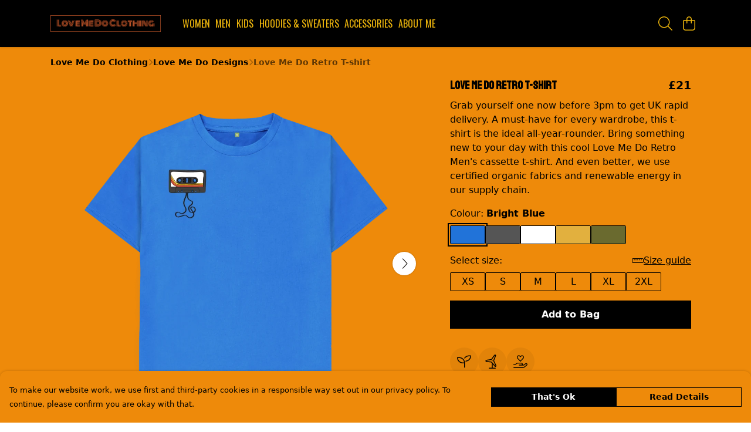

--- FILE ---
content_type: text/html
request_url: https://lovemedoclothing.co.uk/product/love-me-do-retro-men-s/
body_size: 3196
content:
<!DOCTYPE html>
<html lang="en">
  <head>
    <meta charset="UTF-8">
    <meta name="viewport" content="width=device-width, initial-scale=1.0">
    <link id="apple-touch-icon" rel="apple-touch-icon" href="#">
    <script type="module" crossorigin="" src="/assets/index.a17a56ef.js"></script>
    <link rel="modulepreload" crossorigin="" href="/assets/vue.bccf2447.js">
    <link rel="modulepreload" crossorigin="" href="/assets/sentry.13e8e62e.js">
    <link rel="stylesheet" href="/assets/index.dca9b00c.css">
  <link rel="manifest" href="/manifest.webmanifest"><title>Love Me Do Retro T-shirt</title><link crossorigin="" href="https://fonts.gstatic.com" rel="preconnect"><link href="https://images.teemill.com" rel="preconnect"><link as="fetch" href="https://lovemedoclothing.co.uk/omnis/v3/frontend/50122/getStoreCoreData/json/" rel="preload"><link as="fetch" href="/omnis/v3/division/50122/products/love-me-do-retro-men-s/" rel="preload"><link as="fetch" href="/omnis/v3/division/50122/products/love-me-do-retro-men-s/stock/" rel="preload"><link fetchpriority="high" as="image" imagesizes="(max-width: 768px) 100vw, 1080px" imagesrcset="https://images.podos.io/z8zvqykueibseatkbwpjpahufqp8p4wrdsxmpeyjtimk4fgz.png.webp?w=640&h=640&v=2 640w, https://images.podos.io/z8zvqykueibseatkbwpjpahufqp8p4wrdsxmpeyjtimk4fgz.png.webp?w=1080&h=1080&v=2 1080w" href="https://images.podos.io/z8zvqykueibseatkbwpjpahufqp8p4wrdsxmpeyjtimk4fgz.png.webp?w=1080&h=1080&v=2" rel="preload"><link data-vue-meta="1" href="https://lovemedoclothing.co.uk/product/love-me-do-retro-men-s/" rel="canonical"><link rel="modulepreload" crossorigin="" href="/assets/ProductPage.011ea2e7.js"><link rel="preload" as="style" href="/assets/ProductPage.d578e97d.css"><link rel="modulepreload" crossorigin="" href="/assets/index.d5faf19e.js"><link rel="modulepreload" crossorigin="" href="/assets/AddToCartPopup.33081ac7.js"><link rel="modulepreload" crossorigin="" href="/assets/faCheck.1c3629eb.js"><link rel="modulepreload" crossorigin="" href="/assets/ProductReviewPopup.vue_vue_type_script_setup_true_lang.2179c085.js"><link rel="modulepreload" crossorigin="" href="/assets/index.23ac3528.js"><link rel="modulepreload" crossorigin="" href="/assets/faImages.75767661.js"><link rel="modulepreload" crossorigin="" href="/assets/SizeChartPopup.6fa90aba.js"><link rel="preload" as="style" href="/assets/SizeChartPopup.92291e53.css"><link rel="modulepreload" crossorigin="" href="/assets/startCase.86a80649.js"><link rel="modulepreload" crossorigin="" href="/assets/faThumbsUp.22655c13.js"><link rel="modulepreload" crossorigin="" href="/assets/faTruckFast.b83a6816.js"><link rel="modulepreload" crossorigin="" href="/assets/faTruckFast.0ecd7896.js"><link rel="modulepreload" crossorigin="" href="/assets/faClock.cdaa5e19.js"><link rel="modulepreload" crossorigin="" href="/assets/faRulerHorizontal.50d6e2dc.js"><link rel="modulepreload" crossorigin="" href="/assets/faPaintbrush.523bcc6b.js"><link rel="modulepreload" crossorigin="" href="/assets/ProductStock.78d4d260.js"><link rel="preload" as="style" href="/assets/ProductStock.e62963f7.css"><link rel="modulepreload" crossorigin="" href="/assets/faInfoCircle.d40247bf.js"><link rel="modulepreload" crossorigin="" href="/assets/EcoIcons.aab27e2e.js"><link rel="modulepreload" crossorigin="" href="/assets/faSync.23ef876f.js"><link rel="modulepreload" crossorigin="" href="/assets/faComment.b621b7c5.js"><link rel="modulepreload" crossorigin="" href="/assets/faChevronUp.550d1d42.js"><link rel="modulepreload" crossorigin="" href="/assets/ProductImageCarousel.99eba20b.js"><link rel="preload" as="style" href="/assets/ProductImageCarousel.04a3cc9e.css"><link rel="modulepreload" crossorigin="" href="/assets/faMicrochipAi.c0f9eac9.js"><link rel="modulepreload" crossorigin="" href="/assets/store.cf92bc34.js"><link rel="modulepreload" crossorigin="" href="/assets/logger.bb58204e.js"><link rel="modulepreload" crossorigin="" href="/assets/productProvider.e7211b52.js"><link rel="modulepreload" crossorigin="" href="/assets/confirm-leave-mixin.9bb137c4.js"><script>window.division_key = '50122';</script><meta data-vue-meta="1" vmid="author" content="Love Me Do Retro T-shirt" name="author"><meta data-vue-meta="1" vmid="url" content="https://lovemedoclothing.co.uk/product/love-me-do-retro-men-s/" name="url"><meta data-vue-meta="1" vmid="description" content="Grab yourself one now before 3pm to get UK rapid delivery. A must-have for every wardrobe, this t-shirt is the ideal all-year-rounder. Bring something..." name="description"><meta data-vue-meta="1" vmid="og:type" content="website" property="og:type"><meta data-vue-meta="1" vmid="og:url" content="https://lovemedoclothing.co.uk/product/love-me-do-retro-men-s/" property="og:url"><meta data-vue-meta="1" vmid="og:title" content="Love Me Do Retro T-shirt" property="og:title"><meta data-vue-meta="1" vmid="og:description" content="Grab yourself one now before 3pm to get UK rapid delivery. A must-have for every wardrobe, this t-shirt is the ideal all-year-rounder. Bring something..." property="og:description"><meta data-vue-meta="1" vmid="og:image" content="https://images.podos.io/z8zvqykueibseatkbwpjpahufqp8p4wrdsxmpeyjtimk4fgz.png" property="og:image"><meta vmid="og:site_name" content="Love Me Do" property="og:site_name"><meta data-vue-meta="1" vmid="twitter:card" content="photo" property="twitter:card"><meta data-vue-meta="1" vmid="twitter:description" content="Grab yourself one now before 3pm to get UK rapid delivery. A must-have for every wardrobe, this t-shirt is the ideal all-year-rounder. Bring something..." property="twitter:description"><meta data-vue-meta="1" vmid="twitter:title" content="Love Me Do Retro T-shirt" property="twitter:title"><meta data-vue-meta="1" vmid="twitter:image" content="https://images.podos.io/z8zvqykueibseatkbwpjpahufqp8p4wrdsxmpeyjtimk4fgz.png" property="twitter:image"><meta vmid="apple-mobile-web-app-capable" content="yes" property="apple-mobile-web-app-capable"><meta vmid="apple-mobile-web-app-status-bar-style" content="black" property="apple-mobile-web-app-status-bar-style"><meta vmid="apple-mobile-web-app-title" content="Love Me Do" property="apple-mobile-web-app-title"><meta content="" name="google-site-verification"><meta content="fe68d23314e77b8753d46c9343717ab7" name="p:domain_verify"><style>@font-face {
  font-family: "Staatliches Fallback: Arial";
  src: local('Arial');
  ascent-override: 110.3516%;
  descent-override: 34.8479%;
  size-adjust: 86.0885%;
}
@font-face {
  font-family: "Staatliches Fallback: Roboto";
  src: local('Roboto');
  ascent-override: 110.4736%;
  descent-override: 34.8864%;
  size-adjust: 85.9934%;
}@font-face {
  font-family: "Exo 2 Fallback: Arial";
  src: local('Arial');
  ascent-override: 97.1288%;
  descent-override: 19.5424%;
  size-adjust: 102.8531%;
}
@font-face {
  font-family: "Exo 2 Fallback: Roboto";
  src: local('Roboto');
  ascent-override: 97.2363%;
  descent-override: 19.5641%;
  size-adjust: 102.7394%;
}@font-face {
  font-family: "Oswald Fallback: Arial";
  src: local('Arial');
  ascent-override: 145.0682%;
  descent-override: 35.1423%;
  size-adjust: 82.2372%;
}
@font-face {
  font-family: "Oswald Fallback: Roboto";
  src: local('Roboto');
  ascent-override: 145.2287%;
  descent-override: 35.1811%;
  size-adjust: 82.1463%;
}</style></head>

  <body>
    <div id="app"></div>
    
  <noscript><iframe src="https://www.googletagmanager.com/ns.html?id=GTM-MH6RJHM" height="0" width="0" style="display:none;visibility:hidden"></iframe></noscript><noscript>This site relies on JavaScript to do awesome things, please enable it in your browser</noscript></body>
  <script>
    (() => {
      /**
       * Disable the default browser prompt for PWA installation
       * @see https://developer.mozilla.org/en-US/docs/Web/API/BeforeInstallPromptEvent
       */
      window.addEventListener('beforeinstallprompt', event => {
        event.preventDefault();
      });

      var activeWorker = navigator.serviceWorker?.controller;
      var appVersion = window.localStorage.getItem('appVersion');
      var validVersion = 'v1';

      if (!activeWorker) {
        window.localStorage.setItem('appVersion', validVersion);

        return;
      }

      if (!appVersion || appVersion !== validVersion) {
        window.localStorage.setItem('appVersion', validVersion);

        if (navigator.serviceWorker) {
          navigator.serviceWorker
            .getRegistrations()
            .then(function (registrations) {
              var promises = [];

              registrations.forEach(registration => {
                promises.push(registration.unregister());
              });

              if (window.caches) {
                caches.keys().then(cachedFiles => {
                  cachedFiles.forEach(cache => {
                    promises.push(caches.delete(cache));
                  });
                });
              }

              Promise.all(promises).then(function () {
                console.log('Reload Window: Index');
                window.location.reload();
              });
            });
        }
      }
    })();
  </script>
</html>
